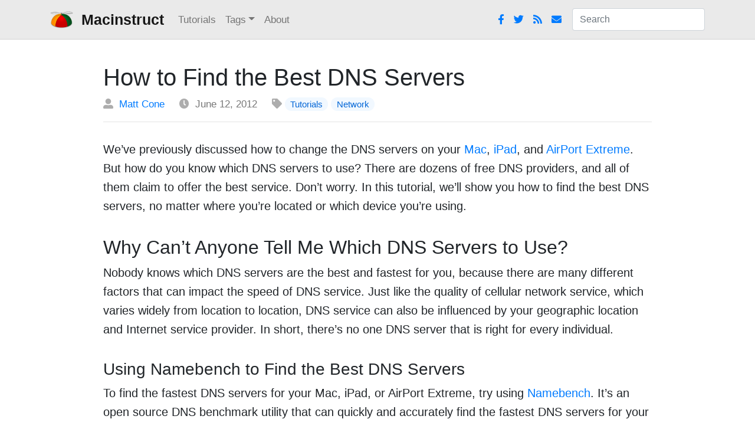

--- FILE ---
content_type: text/html;charset=UTF-8
request_url: https://www.macinstruct.com/tutorials/how-to-find-the-best-dns-servers/
body_size: 3480
content:
<!DOCTYPE html><html lang="en"><head><meta charset="utf-8"><meta name="generator" content="Hugo 0.119.0"><title>How to Find the Best DNS Servers | Macinstruct</title><meta name="description" content="Learn how to find the best DNS servers for your Mac, iPad, and iPhone — not to mention your entire home network."><link rel="icon" href="/favicon.ico"><link rel="apple-touch-icon" href="/images/apple-touch-icon.png"><meta name="viewport" content="width=device-width,initial-scale=1"><link rel="canonical" href="https://www.macinstruct.com/tutorials/how-to-find-the-best-dns-servers/"><meta name="HandheldFriendly" content="True"><meta name="MobileOptimized" content="320"><link href="https://d33wubrfki0l68.cloudfront.net/bundles/0c55069481d5815b722c68e00ce9c9bbad9df8ac.css" rel="stylesheet"></head><body><nav class="navbar navbar-expand-lg navbar-light" style="background-color:#eaeaea;border-bottom:1px solid #d1d1d1;margin-bottom:30px"><main role="main" class="container"><a class="navbar-brand" href="/" style="font-weight:600;font-size:1.25em"><img src="https://d33wubrfki0l68.cloudfront.net/0d8bd5c06e776d4c44065b22f1863aad41aaba2b/47ce7/images/logo.png" width="39" height="39" class="d-inline-block align-top" alt="Macinstruct logo" loading="lazy">
&nbsp;Macinstruct</a>
<button class="navbar-toggler" type="button" data-toggle="collapse" data-target="#navbarSupportedContent" aria-controls="navbarSupportedContent" aria-expanded="false" aria-label="Toggle navigation">
<span class="navbar-toggler-icon"></span></button><div class="collapse navbar-collapse" id="navbarSupportedContent" style="font-size:.85em"><ul class="navbar-nav mr-auto"><li class="nav-item"><a class="nav-link" href="/tutorials/">Tutorials</a></li><li class="nav-item dropdown"><a class="nav-link dropdown-toggle" href="#" id="navbarDropdown" role="button" data-toggle="dropdown" aria-haspopup="true" aria-expanded="false">Tags</a><div class="dropdown-menu" aria-labelledby="navbarDropdown"><a class="dropdown-item" href="/tags/airport/">AirPort</a>
<a class="dropdown-item" href="/tags/apple/">Apple</a>
<a class="dropdown-item" href="/tags/apps/">Apps</a>
<a class="dropdown-item" href="/tags/backups/">Backups</a>
<a class="dropdown-item" href="/tags/developer/">Developer</a>
<a class="dropdown-item" href="/tags/education/">Education</a>
<a class="dropdown-item" href="/tags/email/">Email</a>
<a class="dropdown-item" href="/tags/hardware/">Hardware</a>
<a class="dropdown-item" href="/tags/internet/">Internet</a>
<a class="dropdown-item" href="/tags/ipad/">iPad</a>
<a class="dropdown-item" href="/tags/iphone/">iPhone</a>
<a class="dropdown-item" href="/tags/mac/">Mac</a>
<a class="dropdown-item" href="/tags/music/">Music</a>
<a class="dropdown-item" href="/tags/network/">Network</a>
<a class="dropdown-item" href="/tags/photos/">Photos</a>
<a class="dropdown-item" href="/tags/security/">Security</a>
<a class="dropdown-item" href="/tags/tv/">TV</a>
<a class="dropdown-item" href="/weekend-wonk/">Weekend Wonk</a></div></li><li class="nav-item"><a class="nav-link" href="/about/">About</a></li></ul><ul class="navbar-nav navbar-light ml-md-auto" style="margin-right:10px"><li class="nav-link"><a href="https://www.facebook.com/macinstruct"><i class="fab fa-facebook-f"></i></a></li><li class="nav-link"><a href="https://www.twitter.com/macinstruct"><i class="fab fa-twitter"></i></a></li><li class="nav-link"><a href="/index.xml"><i class="fa fa-rss"></i></a></li><li class="nav-link"><a href="https://tinyletter.com/macinstruct"><i class="fas fa-envelope"></i></a></li></ul><form class="form-inline my-2 my-lg-0"><span class="algolia-autocomplete" style="position: relative; display: inline-block; direction: ltr;"><input class="form-control mr-sm-2 aa-input" type="text" id="search-input" placeholder="Search" aria-label="Search" autocomplete="off" spellcheck="false" role="combobox" aria-autocomplete="both" aria-expanded="false" aria-owns="algolia-autocomplete-listbox-0" dir="auto" style="position: relative; vertical-align: top;"><pre aria-hidden="true" style="position: absolute; visibility: hidden; white-space: pre; font-family: -apple-system, BlinkMacSystemFont, &quot;“Segoe UI”&quot;, Roboto, &quot;“Helvetica Neue”&quot;, Arial, sans-serif, &quot;“Apple Color Emoji”&quot;, &quot;“Segoe UI Emoji”&quot;, &quot;“Segoe UI Symbol”&quot;; font-size: 16px; font-style: normal; font-variant: normal; font-weight: 400; word-spacing: 0px; letter-spacing: normal; text-indent: 0px; text-rendering: auto; text-transform: none;"></pre><span class="aa-dropdown-menu" role="listbox" id="algolia-autocomplete-listbox-0" style="position: absolute; top: 100%; z-index: 100; display: none; left: 0px; right: auto;"><div class="aa-dataset-1"></div></span></span></form></div></main></nav><main role="main" class="container" style="max-width:960px"><h1 class="display-4" style="margin-top:40px;font-size:2.5rem;font-weight:500">How to Find the Best DNS Servers</h1><p style="font-size:.85em;margin-bottom:10px;color:#777"><i class="fas fa-user-alt" style="color:#adadad"></i>&nbsp; <a href="/authors/matt-cone/">Matt Cone</a> &nbsp;&nbsp;&nbsp;&nbsp;<i class="fas fa-clock" style="color:#adadad"></i>&nbsp; June 12, 2012
&nbsp;&nbsp;&nbsp;&nbsp;<i class="fas fa-tag" style="color:#adadad"></i> <a href="/tutorials/" class="badge badge-pill badge-light">Tutorials</a>
<a href="/tags/network/" class="badge badge-pill badge-light">Network</a></p><hr style="margin-bottom:30px"><p>We’ve previously discussed how to change the DNS servers on your <a href="/tutorials/how-to-change-your-macs-dns-servers/">Mac</a>, <a href="/tutorials/how-to-change-your-ipads-dns-servers/">iPad</a>, and <a href="/tutorials/change-an-airport-extremes-dns-servers/">AirPort Extreme</a>. But how do you know which DNS servers to use? There are dozens of free DNS providers, and all of them claim to offer the best service. Don’t worry. In this tutorial, we’ll show you how to find the best DNS servers, no matter where you’re located or which device you’re using.</p><h2 id="why-cant-anyone-tell-me-which-dns-servers-to-use">Why Can’t Anyone Tell Me Which DNS Servers to Use?</h2><p>Nobody knows which DNS servers are the best and fastest for you, because there are many different factors that can impact the speed of DNS service. Just like the quality of cellular network service, which varies widely from location to location, DNS service can also be influenced by your geographic location and Internet service provider. In short, there’s no one DNS server that is right for every individual.</p><h3 id="using-namebench-to-find-the-best-dns-servers">Using Namebench to Find the Best DNS Servers</h3><p>To find the fastest DNS servers for your Mac, iPad, or AirPort Extreme, try using <a href="https://github.com/google/namebench">Namebench</a>. It’s an open source DNS benchmark utility that can quickly and accurately find the fastest DNS servers for your location. It does this by running a series of tests on your computer and comparing your current DNS servers to many other free DNS services. When the test is complete, the results will recommend the fastest DNS servers for you, personally.</p><p>Here’s how to use Namebench to find the best DNS servers:</p><ol><li><p><a href="https://github.com/google/namebench">Download Namebench</a>, if you haven’t already.</p></li><li><p>Open the Namebench application. The window shown below appears.</p><p><img loading="lazy" srcset="/images/namebench/namebench1.png?auto=compress,format&amp;dpr=1 1x,
          /images/namebench/namebench1.png?auto=format&amp;q=40&amp;dpr=2 2x,
          /images/namebench/namebench1.png?auto=format&amp;q=20&amp;dpr=3 3x" src="/images/namebench/namebench1.png" class="img-fluid" alt="The Namebench DNS application"></p></li><li><p>Your Mac’s current DNS servers are displayed in the <strong>Nameservers</strong> field. Just leave these alone for the time being.</p></li><li><p>Select the <strong>Include global DNS providers</strong> checkbox to test all of the popular DNS services.</p></li><li><p>Select the <strong>Best available regional DNS services</strong> to test smaller, lesser-known DNS services that are available in your area.</p></li><li><p>Click <strong>Start</strong> to run the test. Be patient - the test could take a couple minutes to complete.</p></li><li><p>Once the test is complete, Namebench will open your web browser and display the test results, as shown below.</p><p><img loading="lazy" srcset="/images/namebench/namebench2.png?auto=compress,format&amp;dpr=1 1x,
          /images/namebench/namebench2.png?auto=format&amp;q=40&amp;dpr=2 2x,
          /images/namebench/namebench2.png?auto=format&amp;q=20&amp;dpr=3 3x" src="/images/namebench/namebench2.png" class="img-fluid" alt="Namebench DNS results"></p></li><li><p>The recommended DNS servers for your Mac, iPad, and AirPort Extreme are shown in the <strong>Recommended configuration</strong> box. For best results, you should change your DNS to these servers.</p></li></ol><p>In our example, <a href="http://www.opendns.com">OpenDNS</a> was a whopping 54.5% faster than the DNS servers we were using. Hopefully you can realize similar gains!</p><h2 id="changing-your-dns-servers">Changing Your DNS Servers</h2><p>Once you’ve used Namebench to find the fastest DNS servers, you should change the DNS servers on your devices. You can use the tutorials below:</p><ul><li><a href="/tutorials/how-to-change-your-macs-dns-servers/">How to Change Your Mac’s DNS Servers</a></li><li><a href="/tutorials/how-to-change-your-iphones-dns-servers/">How to Change Your iPhone’s DNS Servers</a></li><li><a href="/tutorials/how-to-change-your-ipads-dns-servers/">How to Change Your iPad’s DNS Servers</a></li><li><a href="/tutorials/change-an-airport-extremes-dns-servers/">Change an AirPort Extreme’s DNS Servers</a></li></ul><p>Now sit back and enjoy the speed that comes with using the fastest DNS servers available to you!</p><div class="mailing-list border rounded" style="background-color:#eaeaea;margin-top:50px;padding:30px"><center><h3 style="margin-top:5px">Subscribe to our email newsletter</h3></center><center><p>Sign up and get Macinstruct's tutorials delivered to your inbox. No spam, promise!</p></center><form class="form-inline" style="width:100%" action="https://tinyletter.com/macinstruct" method="post" target="popupwindow" onsubmit="return window.open(&quot;https://tinyletter.com/macinstruct&quot;,&quot;popupwindow&quot;,&quot;scrollbars=yes,width=800,height=600&quot;),!0"><div class="form-group mx-auto" style="width:90%"><input type="email" style="width:95%" class="form-control" name="email" id="tlemail" placeholder="Enter your email address"></div><button type="submit" class="btn btn-primary">Submit</button></form></div></main><hr style="margin-top:50px"><main role="main" class="container"><p style="margin-top:15px;margin-bottom:10px;font-size:14px;color:#8c8c8c"><a href="/about">About</a>&nbsp;&nbsp;&nbsp;&nbsp;<a href="/privacy">Privacy Policy</a>&nbsp;&nbsp;&nbsp;&nbsp;<a href="/terms-and-conditions">Terms and Conditions</a></p><p style="margin-top:10px;margin-bottom:25px;font-size:14px;color:#8c8c8c">© 2023. A <a href="https://www.mattcone.com">Matt Cone</a> project. <a rel="license" href="https://creativecommons.org/licenses/by-nc-sa/4.0/">CC BY-NC-SA 4.0</a>. Made with 🌶️ in <a href="https://www.newmexico.org/">New Mexico</a>.</p></main>


</body></html>